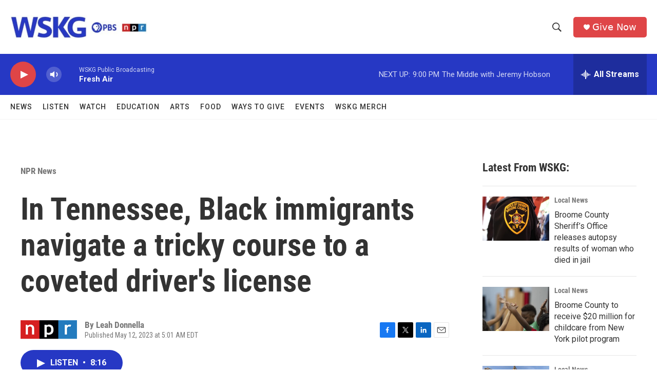

--- FILE ---
content_type: text/html
request_url: https://apps.npr.org/dailygraphics/graphics/memphis-20230510/?initialWidth=700&childId=responsive-embed-memphis-20230510&parentTitle=In%20Tennessee%2C%20Black%20immigrants%20navigate%20a%20tricky%20course%20to%20a%20coveted%20driver%27s%20license&parentUrl=https%3A%2F%2Fwww.wskg.org%2Fnpr-news%2Fnpr-news%2F2023-05-12%2Fin-tennessee-black-immigrants-navigate-a-tricky-course-to-a-coveted-drivers-license
body_size: 3179
content:
<!doctype html>
<html lang="en">

<head>
    <meta charset="utf-8">
    <title>memphis-20230510</title>
    <meta name="viewport" content="width=device-width">
    <meta name="robots" content="noindex" />
    <base target="_blank">
    <link rel="stylesheet" href="./graphic.css">
    <script>window.GOOGLE_ANALYTICS_ID = "UA-5828686-75";</script>
    <!-- GDPR compliance -->
    <script src="https://apps.npr.org/gdpr/gdprCompliance.js"></script>
</head>
<body>


<h1>Without a car, getting around Memphis can be a<span class="widont">&nbsp;</span>struggle</h1>



<h2>New immigrants often pick up warehouse jobs — FedEx, Amazon, DHL, etc. — that tend to be on the fringes of the city. These jobs are not easy to reach by public transportation, and some shifts start or end after the buses stop<span class="widont">&nbsp;</span>running.</h2>


<div id="graphic" class="graphic" role="img"
  
>
    
<!-- Generated by ai2html v0.115.5 - 2023-05-11 00:52 -->
<!-- ai file: ai2html-map.ai -->
<style media="screen,print">
	#g-_ai2html-map-box ,
	#g-_ai2html-map-box .g-artboard {
		margin:0 auto;
	}
	#g-_ai2html-map-box p {
		margin:0;
	}
	#g-_ai2html-map-box .g-aiAbs {
		position:absolute;
	}
	#g-_ai2html-map-box .g-aiImg {
		position:absolute;
		top:0;
		display:block;
		width:100% !important;
	}
	#g-_ai2html-map-box .g-aiSymbol {
		position: absolute;
		box-sizing: border-box;
	}
	#g-_ai2html-map-box .g-aiPointText p { white-space: nowrap; }
	#g-_ai2html-map-xwide {
		position:relative;
		overflow:hidden;
	}
	#g-_ai2html-map-xwide p {
		font-family:'Lato', 'Helvetica Neue', 'Helvetica', 'Arial', sans-serif;
		font-weight:400;
		line-height:18px;
		opacity:1;
		letter-spacing:0.02em;
		font-size:14px;
		text-align:left;
		color:rgb(51,51,51);
		text-transform:none;
		padding-bottom:0;
		padding-top:0;
		mix-blend-mode:normal;
		font-style:normal;
		height:auto;
		position:static;
	}
	#g-_ai2html-map-xwide .g-pstyle0 {
		line-height:8px;
		height:8px;
		letter-spacing:0.04em;
		font-size:12px;
		text-align:center;
		color:rgb(128,130,133);
	}
	#g-_ai2html-map-xwide .g-pstyle1 {
		font-style:italic;
		line-height:15px;
		height:15px;
		letter-spacing:0.04em;
		font-size:13px;
		text-align:center;
		color:rgb(204,204,204);
	}
	#g-_ai2html-map-xwide .g-pstyle2 {
		font-style:italic;
		line-height:15px;
		height:15px;
		letter-spacing:0.04em;
		font-size:13px;
		text-align:center;
	}
	#g-_ai2html-map-xwide .g-pstyle3 {
		line-height:10px;
		height:10px;
		letter-spacing:0.04em;
		color:rgb(136,136,136);
	}
	#g-_ai2html-map-wide {
		position:relative;
		overflow:hidden;
	}
	#g-_ai2html-map-wide p {
		font-family:'Lato', 'Helvetica Neue', 'Helvetica', 'Arial', sans-serif;
		font-weight:400;
		line-height:17px;
		opacity:1;
		letter-spacing:0.02em;
		font-size:13px;
		text-align:left;
		color:rgb(51,51,51);
		text-transform:none;
		padding-bottom:0;
		padding-top:0;
		mix-blend-mode:normal;
		font-style:normal;
		height:auto;
		position:static;
	}
	#g-_ai2html-map-wide .g-pstyle0 {
		line-height:8px;
		height:8px;
		letter-spacing:0.04em;
		font-size:12px;
		text-align:center;
		color:rgb(128,130,133);
	}
	#g-_ai2html-map-wide .g-pstyle1 {
		font-style:italic;
		line-height:13px;
		height:13px;
		letter-spacing:0.04em;
		font-size:12px;
		text-align:center;
		color:rgb(204,204,204);
	}
	#g-_ai2html-map-wide .g-pstyle2 {
		font-style:italic;
		line-height:13px;
		height:13px;
		letter-spacing:0.04em;
		font-size:12px;
		text-align:center;
	}
	#g-_ai2html-map-wide .g-pstyle3 {
		line-height:10px;
		height:10px;
		letter-spacing:0.04em;
		font-size:14px;
		color:rgb(136,136,136);
	}
	#g-_ai2html-map-medium {
		position:relative;
		overflow:hidden;
	}
	#g-_ai2html-map-medium p {
		font-family:'Lato', 'Helvetica Neue', 'Helvetica', 'Arial', sans-serif;
		font-weight:400;
		line-height:17px;
		opacity:1;
		letter-spacing:0.02em;
		font-size:13px;
		text-align:left;
		color:rgb(51,51,51);
		text-transform:none;
		padding-bottom:0;
		padding-top:0;
		mix-blend-mode:normal;
		font-style:normal;
		height:auto;
		position:static;
	}
	#g-_ai2html-map-medium .g-pstyle0 {
		line-height:8px;
		height:8px;
		letter-spacing:0.04em;
		font-size:12px;
		text-align:center;
		color:rgb(128,130,133);
	}
	#g-_ai2html-map-medium .g-pstyle1 {
		font-style:italic;
		line-height:12px;
		height:12px;
		letter-spacing:0.04em;
		font-size:11px;
		text-align:center;
		color:rgb(204,204,204);
	}
	#g-_ai2html-map-medium .g-pstyle2 {
		font-style:italic;
		line-height:12px;
		height:12px;
		letter-spacing:0.04em;
		font-size:11px;
		text-align:center;
	}
	#g-_ai2html-map-medium .g-pstyle3 {
		line-height:10px;
		height:10px;
		letter-spacing:0.04em;
		font-size:14px;
		color:rgb(136,136,136);
	}
	#g-_ai2html-map-small {
		position:relative;
		overflow:hidden;
	}
	#g-_ai2html-map-small p {
		font-family:'Lato', 'Helvetica Neue', 'Helvetica', 'Arial', sans-serif;
		font-weight:400;
		line-height:15px;
		opacity:1;
		letter-spacing:0.02em;
		font-size:12px;
		text-align:left;
		color:rgb(51,51,51);
		text-transform:none;
		padding-bottom:0;
		padding-top:0;
		mix-blend-mode:normal;
		font-style:normal;
		height:auto;
		position:static;
	}
	#g-_ai2html-map-small .g-pstyle0 {
		line-height:8px;
		height:8px;
		letter-spacing:0.04em;
		font-size:10px;
		text-align:center;
		color:rgb(128,130,133);
	}
	#g-_ai2html-map-small .g-pstyle1 {
		line-height:10px;
		height:10px;
		letter-spacing:0.04em;
		font-size:11px;
		color:rgb(136,136,136);
	}

</style>

<div id="g-_ai2html-map-box" class="ai2html">

	<!-- Artboard: xwide -->
	<div id="g-_ai2html-map-xwide" class="g-artboard" style="min-width: 1000px;" data-aspect-ratio="1.574" data-min-width="1000">
<div style="padding: 0 0 63.5147% 0;"></div>
		<img id="g-_ai2html-map-xwide-img" class="g-_ai2html-map-xwide-img g-aiImg" alt="" src="img/_ai2html-map-xwide.jpg"/>
		<div id="g-ai0-1" class="g-annotations g-aiAbs" style="bottom:80.7159%;left:67.6572%;width:20.3%;">
			<p>Many new immigrants from Africa start out in the <span class="annot-binghampton">Binghampton</span> neighborhood of<span class="widont">&nbsp;</span>Memphis.</p>
		</div>
		<div id="g-ai0-2" class="g-annotations g-aiAbs" style="bottom:65.2507%;left:6.0838%;width:16.7%;">
			<p>Transit is concentrated around <span class="annot-downtown">Poplar Avenue</span>. Critics say the system is more efficient at getting people to and from downtown than to other parts of the sprawling<span class="widont">&nbsp;</span>city.</p>
		</div>
		<div id="g-ai0-3" class="g-annotations g-aiAbs g-aiPointText" style="top:25.8592%;margin-top:-4.2px;left:44.6856%;margin-left:-18.5px;width:37px;">
			<p class="g-pstyle0">40</p>
		</div>
		<div id="shadow-downtown" class="g-annotations g-aiAbs g-aiPointText" style="top:34.9059%;margin-top:-15.7px;left:33.3677%;margin-left:-42px;width:84px;">
			<p class="g-pstyle1">Downtown</p>
			<p class="g-pstyle1">Memphis</p>
		</div>
		<div id="place-downtown" class="g-annotations g-aiAbs g-aiPointText" style="top:34.9059%;margin-top:-15.7px;left:33.3677%;margin-left:-42px;width:84px;">
			<p class="g-pstyle2">Downtown</p>
			<p class="g-pstyle2">Memphis</p>
		</div>
		<div id="shadow-binghampton" class="g-annotations g-aiAbs g-aiPointText" style="top:40.9675%;margin-top:-8.2px;left:48.0427%;margin-left:-49px;width:98px;">
			<p class="g-pstyle1">Binghampton</p>
		</div>
		<div id="place-binghampton" class="g-annotations g-aiAbs g-aiPointText" style="top:40.9675%;margin-top:-8.2px;left:48.0427%;margin-left:-49px;width:98px;">
			<p class="g-pstyle2">Binghampton</p>
		</div>
		<div id="g-ai0-8" class="g-annotations g-aiAbs g-aiPointText" style="top:47.9014%;margin-top:-4.2px;left:66.1604%;margin-left:-22px;width:44px;">
			<p class="g-pstyle0">240</p>
		</div>
		<div id="g-ai0-9" class="g-annotations g-aiAbs g-aiPointText" style="top:59.3948%;margin-top:-4.2px;left:29.3662%;margin-left:-18px;width:36px;">
			<p class="g-pstyle0">55</p>
		</div>
		<div id="shadow-airport" class="g-annotations g-aiAbs g-aiPointText" style="top:72.2201%;margin-top:-30.7px;left:45.6125%;margin-left:-48px;width:96px;">
			<p class="g-pstyle1">Memphis</p>
			<p class="g-pstyle1">International</p>
			<p class="g-pstyle1">Airport</p>
			<p class="g-pstyle1">(MEM)</p>
		</div>
		<div id="place-airport" class="g-annotations g-aiAbs g-aiPointText" style="top:72.2201%;margin-top:-30.7px;left:45.6125%;margin-left:-48px;width:96px;">
			<p class="g-pstyle2">Memphis</p>
			<p class="g-pstyle2">International</p>
			<p class="g-pstyle2">Airport</p>
			<p class="g-pstyle2">(MEM)</p>
		</div>
		<div id="anno-fedex" class="g-annotations g-aiAbs" style="top:77.9347%;left:57.7095%;width:25.7%;">
			<p>By car, the <span class="annot-airport">FedEx hub</span> near the airport is about 20 minutes (or 8 miles) away from Binghampton. By bus, the trip can take an hour or more, involving transfers and long<span class="widont">&nbsp;</span>walks.</p>
		</div>
		<div id="g-ai0-13" class="g-xwide g-aiAbs g-aiPointText" style="top:90.7325%;margin-top:-5.3px;left:6.0838%;width:68px;">
			<p class="g-pstyle3">3 miles</p>
		</div>
	</div>

	<!-- Artboard: wide -->
	<div id="g-_ai2html-map-wide" class="g-artboard" style="min-width: 730px;max-width: 999px;max-height: 650px" data-aspect-ratio="1.537" data-min-width="730" data-max-width="999">
<div style="padding: 0 0 65.0685% 0;"></div>
		<img id="g-_ai2html-map-wide-img" class="g-_ai2html-map-wide-img g-aiImg" alt="" src="img/_ai2html-map-wide.jpg"/>
		<div id="g-ai1-1" class="g-annotations g-aiAbs" style="bottom:84.1094%;left:66.5191%;width:27.8082%;">
			<p>Many new immigrants from Africa start out in the <span class="annot-binghampton">Binghampton</span> neighborhood of<span class="widont">&nbsp;</span>Memphis.</p>
		</div>
		<div id="g-ai1-2" class="g-annotations g-aiAbs" style="bottom:66.2346%;left:1.527%;width:20.274%;">
			<p>Transit is concentrated around <span class="annot-downtown">Poplar Avenue</span>. Critics say the system is more efficient at getting people to and from downtown than to other parts of the sprawling<span class="widont">&nbsp;</span>city.</p>
		</div>
		<div id="g-ai1-3" class="g-annotations g-aiAbs g-aiPointText" style="top:24.0515%;margin-top:-4.2px;left:41.2255%;margin-left:-18.5px;width:37px;">
			<p class="g-pstyle0">40</p>
		</div>
		<div id="shadow-downtown" class="g-annotations g-aiAbs g-aiPointText" style="top:32.5578%;margin-top:-13.6px;left:30.0064%;margin-left:-39.5px;width:79px;">
			<p class="g-pstyle1">Downtown</p>
			<p class="g-pstyle1">Memphis</p>
		</div>
		<div id="place-downtown" class="g-annotations g-aiAbs g-aiPointText" style="top:32.5578%;margin-top:-13.6px;left:30.0064%;margin-left:-39.5px;width:79px;">
			<p class="g-pstyle2">Downtown</p>
			<p class="g-pstyle2">Memphis</p>
		</div>
		<div id="shadow-binghampton" class="g-annotations g-aiAbs g-aiPointText" style="top:40.4525%;margin-top:-7.1px;left:45.0169%;margin-left:-46px;width:92px;">
			<p class="g-pstyle1">Binghampton</p>
		</div>
		<div id="place-binghampton" class="g-annotations g-aiAbs g-aiPointText" style="top:40.4525%;margin-top:-7.1px;left:45.0169%;margin-left:-46px;width:92px;">
			<p class="g-pstyle2">Binghampton</p>
		</div>
		<div id="g-ai1-8" class="g-annotations g-aiAbs g-aiPointText" style="top:47.6304%;margin-top:-4.2px;left:66.4202%;margin-left:-22px;width:44px;">
			<p class="g-pstyle0">240</p>
		</div>
		<div id="g-ai1-9" class="g-annotations g-aiAbs g-aiPointText" style="top:59.2093%;margin-top:-4.2px;left:25.4146%;margin-left:-18px;width:36px;">
			<p class="g-pstyle0">55</p>
		</div>
		<div id="shadow-airport" class="g-annotations g-aiAbs g-aiPointText" style="top:73.6104%;margin-top:-26.6px;left:44.5797%;margin-left:-45.5px;width:91px;">
			<p class="g-pstyle1">Memphis</p>
			<p class="g-pstyle1">International</p>
			<p class="g-pstyle1">Airport</p>
			<p class="g-pstyle1">(MEM)</p>
		</div>
		<div id="place-airport" class="g-annotations g-aiAbs g-aiPointText" style="top:73.6104%;margin-top:-26.6px;left:44.5797%;margin-left:-45.5px;width:91px;">
			<p class="g-pstyle2">Memphis</p>
			<p class="g-pstyle2">International</p>
			<p class="g-pstyle2">Airport</p>
			<p class="g-pstyle2">(MEM)</p>
		</div>
		<div id="anno-fedex" class="g-annotations g-aiAbs" style="top:75.5789%;left:54.8615%;width:28.7671%;">
			<p>By car, the <span class="annot-airport">FedEx hub</span> near the airport is about 20 minutes (or 8 miles) away from Binghampton. By bus, the trip can take an hour or more, involving transfers and long<span class="widont">&nbsp;</span>walks.</p>
		</div>
		<div id="g-ai1-13" class="g-wide g-aiAbs g-aiPointText" style="top:92.9021%;margin-top:-5.3px;left:1.527%;width:68px;">
			<p class="g-pstyle3">3 miles</p>
		</div>
	</div>

	<!-- Artboard: medium -->
	<div id="g-_ai2html-map-medium" class="g-artboard" style="min-width: 500px;max-width: 729px;max-height: 618px" data-aspect-ratio="1.179" data-min-width="500" data-max-width="729">
<div style="padding: 0 0 84.8363% 0;"></div>
		<img id="g-_ai2html-map-medium-img" class="g-_ai2html-map-medium-img g-aiImg" alt="" src="img/_ai2html-map-medium.jpg"/>
		<div id="g-ai2-1" class="g-annotations_copy g-aiAbs" style="bottom:61.4203%;left:0.4539%;width:26%;">
			<p>Transit is concentrated around <span class="annot-downtown">Poplar Avenue</span>. Critics say the system is more efficient at getting people to and from downtown than to other parts of the sprawling<span class="widont">&nbsp;</span>city.</p>
		</div>
		<div id="g-ai2-2" class="g-annotations_copy g-aiAbs" style="bottom:74.0464%;left:68.9373%;width:30.2%;">
			<p>Many new immigrants from Africa start out in the <span class="annot-binghampton">Binghampton</span> neighborhood of<span class="widont">&nbsp;</span>Memphis.</p>
		</div>
		<div id="g-ai2-3" class="g-annotations_copy g-aiAbs g-aiPointText" style="top:31.6479%;margin-top:-4.2px;left:43.2426%;margin-left:-18.5px;width:37px;">
			<p class="g-pstyle0">40</p>
		</div>
		<div id="shadow-downtown" class="g-annotations_copy g-aiAbs g-aiPointText" style="top:36.9171%;margin-top:-12.6px;left:30.7039%;margin-left:-37px;width:74px;">
			<p class="g-pstyle1">Downtown</p>
			<p class="g-pstyle1">Memphis</p>
		</div>
		<div id="place-downtown" class="g-annotations_copy g-aiAbs g-aiPointText" style="top:36.9171%;margin-top:-12.6px;left:30.7039%;margin-left:-37px;width:74px;">
			<p class="g-pstyle2">Downtown</p>
			<p class="g-pstyle2">Memphis</p>
		</div>
		<div id="shadow-binghampton" class="g-annotations_copy g-aiAbs g-aiPointText" style="top:43.9895%;margin-top:-6.6px;left:48.3492%;margin-left:-43.5px;width:87px;">
			<p class="g-pstyle1">Binghampton</p>
		</div>
		<div id="place-binghampton" class="g-annotations_copy g-aiAbs g-aiPointText" style="top:43.9895%;margin-top:-6.6px;left:48.3492%;margin-left:-43.5px;width:87px;">
			<p class="g-pstyle2">Binghampton</p>
		</div>
		<div id="g-ai2-8" class="g-annotations_copy g-aiAbs g-aiPointText" style="top:46.5%;margin-top:-4.2px;left:67.7554%;margin-left:-22px;width:44px;">
			<p class="g-pstyle0">240</p>
		</div>
		<div id="g-ai2-9" class="g-annotations_copy g-aiAbs g-aiPointText" style="top:57.8159%;margin-top:-4.2px;left:25.7555%;margin-left:-18px;width:36px;">
			<p class="g-pstyle0">55</p>
		</div>
		<div id="place-airport" class="g-annotations_copy g-aiAbs g-aiPointText" style="top:71.5721%;margin-top:-24.6px;left:45.6038%;margin-left:-42.5px;width:85px;">
			<p class="g-pstyle2">Memphis</p>
			<p class="g-pstyle2">International</p>
			<p class="g-pstyle2">Airport</p>
			<p class="g-pstyle2">(MEM)</p>
		</div>
		<div id="shadow-airport" class="g-annotations_copy g-aiAbs g-aiPointText" style="top:71.5721%;margin-top:-24.6px;left:45.6038%;margin-left:-42.5px;width:85px;">
			<p class="g-pstyle1">Memphis</p>
			<p class="g-pstyle1">International</p>
			<p class="g-pstyle1">Airport</p>
			<p class="g-pstyle1">(MEM)</p>
		</div>
		<div id="anno-fedex" class="g-annotations_copy g-aiAbs" style="top:75.4394%;left:59.9906%;width:39.4%;">
			<p>By car, the <span class="annot-airport">FedEx hub</span> near the airport is about 20 minutes (or 8 miles) away from Binghampton. By bus, the trip can take an hour or more, involving transfers and long<span class="widont">&nbsp;</span>walks.</p>
		</div>
		<div id="g-ai2-13" class="g-medium g-aiAbs g-aiPointText" style="top:86.8226%;margin-top:-5.3px;left:0.4539%;width:68px;">
			<p class="g-pstyle3">3 miles</p>
		</div>
	</div>

	<!-- Artboard: small -->
	<div id="g-_ai2html-map-small" class="g-artboard" style="max-width: 499px;max-height: 680px" data-aspect-ratio="0.734" data-min-width="0" data-max-width="499">
<div style="padding: 0 0 136.2195% 0;"></div>
		<img id="g-_ai2html-map-small-img" class="g-_ai2html-map-small-img g-aiImg" alt="" src="img/_ai2html-map-small.jpg"/>
		<div id="g-ai3-1" class="g-annotations_copy_2 g-aiAbs" style="bottom:71.5814%;left:0.3333%;width:46.6667%;">
			<p>Transit is concentrated around <span class="annot-downtown">Poplar Avenue</span>. Critics say the system is more efficient at getting people to and from downtown than to other parts of the sprawling<span class="widont">&nbsp;</span>city.</p>
		</div>
		<div id="g-ai3-2" class="g-annotations_copy_2 g-aiAbs" style="bottom:71.5813%;left:53%;width:46.6667%;">
			<p>Many new immigrants from Africa start out in the <span class="annot-binghampton">Binghampton</span> neighborhood of<span class="widont">&nbsp;</span>Memphis.</p>
		</div>
		<div id="g-ai3-3" class="g-annotations_copy_2 g-aiAbs g-aiPointText" style="top:40.9152%;margin-top:-4.2px;left:43.0565%;margin-left:-17.5px;width:35px;">
			<p class="g-pstyle0">40</p>
		</div>
		<div id="g-ai3-4" class="g-annotations_copy_2 g-aiAbs g-aiPointText" style="top:49.9693%;margin-top:-4.2px;left:66.7588%;margin-left:-20.5px;width:41px;">
			<p class="g-pstyle0">240</p>
		</div>
		<div id="g-ai3-5" class="g-annotations_copy_2 g-aiAbs g-aiPointText" style="top:65.3856%;margin-top:-4.2px;left:39.4031%;margin-left:-17px;width:34px;">
			<p class="g-pstyle0">55</p>
		</div>
		<div id="anno-fedex" class="g-annotations_copy_2 g-aiAbs" style="top:73.4109%;left:32.4857%;width:66.6667%;">
			<p>By car, the <span class="annot-airport">FedEx hub</span> near the airport is about 20 minutes (or 8 miles) away from Binghampton. By bus, the trip can take an hour or more, involving transfers and long<span class="widont">&nbsp;</span>walks.</p>
		</div>
		<div id="g-ai3-7" class="g-small g-aiAbs g-aiPointText" style="top:78.8493%;margin-top:-5.2px;left:0.3333%;width:58px;">
			<p class="g-pstyle1">3 miles</p>
		</div>
	</div>

</div>

<!-- End ai2html - 2023-05-11 00:52 -->

</div>



<div class="footer">
  <p>Source: <a href="https://www.census.gov/geographies/mapping-files/time-series/geo/tiger-line-file.html">Census Bureau TIGER/Line shapefiles (2022)</a>, <a href="https://data.memphistn.gov/dataset/Community-Neighborhoods-Boundaries/nuid-ktid">Memphis Data Hub</a>, Memphis Area Transit Authority via Google Maps</p>
  <p>Credit: Leah Donnella and Alyson Hurt/NPR</p>
</div>

<script src="./graphic.js"></script>

</body>
</html>

--- FILE ---
content_type: text/css
request_url: https://apps.npr.org/dailygraphics/graphics/memphis-20230510/graphic.css
body_size: 1315
content:
* {
  box-sizing: border-box;
  -webkit-tap-highlight-color: transparent;
}
html {
  -webkit-text-size-adjust: none;
}
body {
  margin: 0;
  padding: 33px 0;
  font: 14px/1.4 'Helvetica Neue', 'Helvetica', 'Arial', sans-serif;
  color: #555;
  touch-action: manipulation;
}
img,
svg {
  max-width: 100%;
}
h1 {
  margin: 0 0 33px 0;
  font-size: 20px;
  color: #666;
  font-family: 'Lato', 'Helvetica Neue', 'Helvetica', 'Arial', sans-serif;
  font-weight: normal;
  line-height: 1.3;
  font-weight: 400;
  -webkit-font-smoothing: antialiased;
}
h2 {
  font-weight: normal;
  color: #777;
  font-size: 12px;
  margin: -22px 0 22px 0;
  line-height: 1.6;
}
h3 {
  font-family: 'Source Sans Pro', 'Helvetica Neue', 'Helvetica', 'Arial', sans-serif;
  font-weight: 600;
  letter-spacing: 0.01em;
  text-transform: uppercase;
  letter-spacing: 0.05em;
  -webkit-font-smoothing: antialiased;
  margin: 0 0 15px 0;
  padding-top: 0;
  line-height: 1.2;
  font-size: 12px;
  color: #333;
}
.nowrap {
  white-space: nowrap;
}
.footnotes {
  margin-bottom: 20px;
}
.footnotes h4 {
  margin: 2px 0 7px 0;
  color: #666;
  font-size: 11px;
}
.footnotes p,
.footer p {
  margin: 2px 0 0 0;
  font-size: 11px;
  line-height: 1.7;
  color: #999;
}
.footer p {
  font-style: italic;
}
.footer p em {
  font-style: normal;
}
.footnotes p strong {
  color: #666;
}
a,
a:link,
a:visited {
  color: #4774CC;
  text-decoration: none;
}
a:hover,
a:active {
  color: #bccae5;
}
.graphic-wrapper {
  position: relative;
}
.graphic {
  position: relative;
  margin-bottom: 11px;
}
.graphic::after {
  content: "";
  display: block;
  height: 0;
  clear: both;
}
.graphic img {
  max-width: 100%;
  height: auto;
}
.key {
  margin: -11px 0 33px 0;
  padding: 0;
  list-style-type: none;
}
.key .key-item {
  display: inline-block;
  margin: 0 18px 0 0;
  padding: 0;
  line-height: 15px;
}
.key .key-item b {
  display: inline-block;
  width: 15px;
  height: 15px;
  margin-right: 6px;
  float: left;
}
.key .key-item label {
  white-space: nowrap;
  font-size: 12px;
  color: #666;
  font-weight: normal;
  -webkit-font-smoothing: antialiased;
}
svg {
  overflow: hidden;
}
.axis {
  font-size: 11px;
  -webkit-font-smoothing: antialiased;
  fill: #999;
}
.axis path,
.axis line {
  fill: none;
  stroke: #ccc;
  shape-rendering: crispEdges;
}
.axis.y path {
  display: none;
}
.axis.y .tick line {
  display: none;
}
.grid path {
  display: none;
}
.grid .tick {
  stroke: #eee;
  color: #eee;
  stroke-width: 1px;
  shape-rendering: crispEdges;
}
.grid.y g:first-child line {
  display: none;
}
.zero-line {
  stroke: #666;
  stroke-width: 1px;
  shape-rendering: crispEdges;
}
line,
rect {
  shape-rendering: crispEdges;
}
.bars rect {
  fill: #17807E;
}
.labels {
  position: absolute;
  margin: 0;
  padding: 0;
  list-style-type: none;
  border: none;
}
.labels li {
  position: absolute;
  text-align: right;
  font-size: 12px;
  line-height: 1.3;
  color: #666;
  display: table;
  -webkit-font-smoothing: antialiased;
}
.labels li span {
  display: table-cell;
  vertical-align: middle;
}
.value text {
  font-size: 10px;
  -webkit-font-smoothing: antialiased;
}
.value text.in {
  fill: #fff;
}
.value text.out {
  fill: #999;
}
body.hp {
  padding-top: 0;
  padding-bottom: 10px;
}
body.childlink {
  margin-left: auto;
  margin-right: auto;
  max-width: 800px;
}
img:not([alt]) {
  outline: 3px solid red;
}
[role="img"] img:not([alt]) {
  outline: none;
}
.sr-only {
  opacity: 0;
  position: absolute;
  left: -1000px;
  clip: inset(0, 0, 0, 0);
  width: 1px;
  height: 1px;
}
.graphic img {
  pointer-events: none;
}
@media screen and (min-width: 1000px) {
  #g-_ai2html-map-small,
  #g-_ai2html-map-medium,
  #g-_ai2html-map-wide {
    display: none;
  }
}
@media screen and (max-width: 999px) and (min-width: 730px) {
  #g-_ai2html-map-small,
  #g-_ai2html-map-medium,
  #g-_ai2html-map-xwide {
    display: none;
  }
}
@media screen and (max-width: 729px) and (min-width: 500px) {
  #g-_ai2html-map-small,
  #g-_ai2html-map-wide,
  #g-_ai2html-map-xwide {
    display: none;
  }
}
@media screen and (max-width: 499px) {
  #g-_ai2html-map-medium,
  #g-_ai2html-map-wide,
  #g-_ai2html-map-xwide {
    display: none;
  }
}
h1,
h2 {
  margin-left: auto;
  margin-right: auto;
  max-width: 650px;
  text-align: center;
}
.footnotes,
.footer {
  margin-left: auto;
  margin-right: auto;
  max-width: 650px;
}
#anno-fedex {
  background: rgba(255, 255, 255, 0.8);
  padding: 5px;
}
#shadow-binghampton,
#shadow-downtown,
#shadow-airport {
  -webkit-text-stroke-width: 3px;
  -webkit-text-stroke-color: #eee;
}
.annot-binghampton {
  font-weight: 900;
  color: #eab60f;
}
.annot-downtown {
  font-weight: 900;
  color: #E38D2C;
}
.annot-airport {
  font-weight: 900;
  color: #D8472B;
}


--- FILE ---
content_type: application/javascript
request_url: https://apps.npr.org/dailygraphics/graphics/memphis-20230510/graphic.js
body_size: 4156
content:
(function (global, factory) {
  typeof exports === 'object' && typeof module !== 'undefined' ? module.exports = factory() :
  typeof define === 'function' && define.amd ? define(factory) :
  (global = typeof globalThis !== 'undefined' ? globalThis : global || self, global.dailygraphics = factory());
})(this, (function () { 'use strict';

  var graphic = {};

  var classify = function (str) {
    return (str + "").toLowerCase().replace(/\s+/g, '-') // Replace spaces with -
    .replace(/[^\w\-]+/g, '') // Remove all non-word chars
    .replace(/\-\-+/g, '-') // Replace multiple - with single -
    .replace(/^-+/, '') // Trim - from start of text
    .replace(/-+$/, ''); // Trim - from end of text
  };

  var colors = {
    "red1": "#6C2315",
    "red2": "#A23520",
    "red3": "#D8472B",
    "red4": "#E27560",
    "red5": "#ECA395",
    "red6": "#F5D1CA",
    "orange1": "#714616",
    "orange2": "#AA6A21",
    "orange3": "#E38D2C",
    "orange4": "#EAAA61",
    "orange5": "#F1C696",
    "orange6": "#F8E2CA",
    "yellow1": "#77631B",
    "yellow2": "#B39429",
    "yellow3": "#EFC637",
    "yellow4": "#F3D469",
    "yellow5": "#F7E39B",
    "yellow6": "#FBF1CD",
    "teal1": "#0B403F",
    "teal2": "#11605E",
    "teal3": "#17807E",
    "teal4": "#51A09E",
    "teal5": "#8BC0BF",
    "teal6": "#C5DFDF",
    "blue1": "#28556F",
    "blue2": "#3D7FA6",
    "blue3": "#51AADE",
    "blue4": "#7DBFE6",
    "blue5": "#A8D5EF",
    "blue6": "#D3EAF7"
  };

  var fmtComma = s => s.toLocaleString("en-US").replace(/\.0+$/, "");

  var getAPMonth$1 = function (date) {
    var apMonths = ["Jan.", "Feb.", "March", "April", "May", "June", "July", "Aug.", "Sept.", "Oct.", "Nov.", "Dec."];
    var thisMonth = date.getMonth();
    return apMonths[thisMonth];
  };

  // Given November 7, 1981...

  var getAPMonth = getAPMonth$1;
  var formatters = {
    // 81
    yearAbbrev: d => (d.getFullYear() + "").slice(-2),
    // 1981
    yearFull: d => d.getFullYear(),
    // 7, 1981
    dayYear: d => d.getDate() + ", " + d.getFullYear(),
    // Nov. 7
    monthDay: d => getAPMonth(d) + " " + d.getDate(),
    // Nov. 7, 1981
    dateFull: d => getAPMonth(d) + " " + formatters.dayYear(d)
  };
  var formatDate = formatters;

  var formatStyle = function (props) {
    var s = "";
    for (var key in props) {
      s += `${key}: ${props[key].toString()}; `;
    }
    return s;
  };

  var getLocation = function (href) {
    var l = document.createElement("a");
    l.href = href;
    return l;
  };

  var getParameterByName$2 = function (name) {
    return new URLSearchParams(window.location.search).get(name);
  };

  /*
   * Checks if we are in production based on the url hostname
   * When embedded with pym it checks the parentUrl param
   * - If a url is given checks that
   * - If no url is given checks window.location.href
   */
  var isProduction = function () {
    let u = arguments.length > 0 && arguments[0] !== undefined ? arguments[0] : window.location.href;
    var url = new URL(u);
    var parentURL = url.searchParams.get("parentUrl");
    if (parentURL) {
      var parent = new URL(parentURL);
      return !parent.hostname.match(/^localhost|^stage-|^www-s1/i);
    }
    return true;
  };

  var makeTranslate = (x, y) => `translate(${x}, ${y})`;

  var urlToLocation$1 = function (url) {
    var a = document.createElement('a');
    a.href = url;
    return a;
  };

  /*
  * Wrap a block of SVG text to a given width
  * adapted from http://bl.ocks.org/mbostock/7555321
  */
  var wrapText = function (texts, width, lineHeight) {
    var eachText = function (text) {
      // work with arrays as well
      var words = text.textContent.split(/\s+/).reverse();
      var word = null;
      var line = [];
      var lineNumber = 0;
      var x = text.getAttribute("x") || 0;
      var y = text.getAttribute("y") || 0;
      var dx = parseFloat(text.getAttribute("dx")) || 0;
      var dy = parseFloat(text.getAttribute("dy")) || 0;
      text.textContent = "";
      var NS = "http://www.w3.org/2000/svg";
      var tspan = document.createElementNS(NS, "tspan");
      text.appendChild(tspan);
      var attrs = {
        x,
        y,
        dx: dx + "px",
        dy: dy + "px"
      };
      for (var k in attrs) {
        tspan.setAttribute(k, attrs[k]);
      }
      while (word = words.pop()) {
        line.push(word);
        tspan.textContent = line.join(" ");
        if (tspan.getComputedTextLength() > width) {
          line.pop();
          tspan.textContent = line.join(" ");
          line = [word];
          lineNumber += 1;
          tspan = document.createElementNS(NS, "tspan");
          text.appendChild(tspan);
          var attrs = {
            x,
            y,
            dx: dx + "px",
            dy: lineNumber * lineHeight + dy + "px"
          };
          for (var k in attrs) {
            tspan.setAttribute(k, attrs[k]);
          }
          tspan.textContent = word;
        }
      }
    };

    // convert D3 to array
    if ("each" in texts) {
      // call D3-style
      texts = texts.nodes();
    }
    texts.forEach(eachText);
  };

  /*
   * Basic Javascript helpers used in analytics.js and graphics code.
   */
  var helpers = {
    classify: classify,
    COLORS: colors,
    fmtComma: fmtComma,
    formatDate: formatDate,
    formatStyle: formatStyle,
    getAPMonth: getAPMonth$1,
    getLocation: getLocation,
    getParameterByName: getParameterByName$2,
    isProduction: isProduction,
    makeTranslate: makeTranslate,
    urlToLocation: urlToLocation$1,
    wrapText: wrapText
  };

  /*
  These strings, e.g. 'C0001', come from OneTrust, and can be edited in the "categorizations" section of OneTrust's app.
  Be sure to update this file if you make changes in OneTrust's app.
  This file also exists in the DM and ID/Auth codebases
   */
  const STRICTLY_NECESSARY = 'C0001';
  const PERFORMANCE_AND_ANALYTICS = 'C0002';
  const FUNCTIONAL = 'C0003';
  const TARGETING_AND_SPONSOR = 'C0004';
  const SOCIAL_MEDIA = 'C0005';
  function hasConsentedTo(category) {
    // checking for "window" because this could run in a windowless unit-test environment
    if (window && typeof window.OnetrustActiveGroups !== 'undefined') {
      return window.OnetrustActiveGroups.split(',').includes(category);
    }
    return true;
  }
  var dataConsent = {
    STRICTLY_NECESSARY,
    PERFORMANCE_AND_ANALYTICS,
    FUNCTIONAL,
    TARGETING_AND_SPONSOR,
    SOCIAL_MEDIA,
    hasConsentedTo
  };

  /*
   * Module for tracking standardized analytics.
   */
  var {
    getParameterByName: getParameterByName$1,
    urlToLocation
  } = helpers;
  var DataConsent = dataConsent;
  (function () {
    var googleAnalyticsAlreadyInitialized = false;

    /*
     * Google Analytics
     */
    var DIMENSION_PARENT_URL = 'dimension1';
    var DIMENSION_PARENT_HOSTNAME = 'dimension2';
    var DIMENSION_PARENT_INITIAL_WIDTH = 'dimension3';
    var setupGoogle = function () {
      // Bail early if opted out of Performance and Analytics consent groups
      if (!DataConsent.hasConsentedTo(DataConsent.PERFORMANCE_AND_ANALYTICS)) return;
      (function (i, s, o, g, r, a, m) {
        i['GoogleAnalyticsObject'] = r;
        i[r] = i[r] || function () {
          (i[r].q = i[r].q || []).push(arguments);
        }, i[r].l = 1 * new Date();
        a = s.createElement(o), m = s.getElementsByTagName(o)[0];
        a.async = 1;
        a.src = g;
        m.parentNode.insertBefore(a, m);
      })(window, document, 'script', 'https://www.google-analytics.com/analytics.js', 'ga');
      ga('create', window.GOOGLE_ANALYTICS_ID, 'auto');

      // By default Google tracks the query string, but we want to ignore it.
      var location = window.location.protocol + '//' + window.location.hostname + window.location.pathname;
      ga('set', 'location', location);
      ga('set', 'page', window.location.pathname);

      // Custom dimensions & metrics
      var parentUrl = getParameterByName$1('parentUrl') || '';
      var parentHostname = '';
      if (parentUrl) {
        parentHostname = urlToLocation(parentUrl).hostname;
      }
      var initialWidth = getParameterByName$1('initialWidth') || '';
      var customData = {};
      customData[DIMENSION_PARENT_URL] = parentUrl;
      customData[DIMENSION_PARENT_HOSTNAME] = parentHostname;
      customData[DIMENSION_PARENT_INITIAL_WIDTH] = initialWidth;

      // Track pageview
      ga('send', 'pageview', customData);
      googleAnalyticsAlreadyInitialized = true;
    };

    /*
     * Event tracking.
     */
    var trackEvent = function (eventName, label, value) {
      // Bail early if opted out of Performance and Analytics consent groups
      if (!DataConsent.hasConsentedTo(DataConsent.PERFORMANCE_AND_ANALYTICS)) return;
      var eventData = {
        'hitType': 'event',
        'eventCategory': document.title,
        'eventAction': eventName
      };
      if (label) {
        eventData['eventLabel'] = label;
      }
      if (value) {
        eventData['eventValue'] = value;
      }

      // Track details about the parent with each event
      var parentUrl = getParameterByName$1('parentUrl') || '';
      var parentHostname = '';
      if (parentUrl) {
        parentHostname = urlToLocation(parentUrl).hostname;
      }
      eventData[DIMENSION_PARENT_URL] = parentUrl;
      eventData[DIMENSION_PARENT_HOSTNAME] = parentHostname;
      ga('send', eventData);
    };
    setupGoogle();

    // Listen for DataConsentChanged event
    document.addEventListener('npr:DataConsentChanged', () => {
      // Bail early if GA's already been set up
      if (googleAnalyticsAlreadyInitialized) return;

      // When a user opts into performance and analytics cookies, initialize GA
      if (DataConsent.hasConsentedTo(DataConsent.PERFORMANCE_AND_ANALYTICS)) {
        setupGoogle();
      }
    });
    return {
      'trackEvent': trackEvent
    };
  })();

  var {
    getParameterByName
  } = helpers;
  var pym_1 = new Promise(ok => {
    var url = "https://pym.nprapps.org/pym.v1.min.js";
    var script = document.createElement("script");
    script.src = url;
    document.head.appendChild(script);
    script.onload = function () {
      var child = new pym.Child();

      // child.onMessage("on-screen", function(bucket) {
      //   analytics.trackEvent("on-screen", bucket);
      // });
      // child.onMessage("scroll-depth", function(data) {
      //   data = JSON.parse(data);
      //   analytics.trackEvent("scroll-depth", data.percent, data.seconds);
      // });

      ok(child);
    };
  });
  switch (getParameterByName("mode")) {
    // Homepage (if someone clicked the "This code will be embedded
    // on the NPR homepage." checkbox when pulling the embed code.)
    case "hp":
      document.body.classList.add("hp");
      isHomepage = true;
      break;
    // Direct links to the child page (iOS app workaround link)
    case "childlink":
      document.body.classList.add("childlink");
      break;
  }

  var url = "https://apps.npr.org/dailygraphics/graphics/fonts/js/lib/webfont.js";
  var script = document.createElement("script");
  script.src = url;
  document.head.appendChild(script);
  script.onload = function () {
    WebFont.load({
      custom: {
        families: ['Lato:n4,n9,i4,i9', 'Source+Sans+Pro:n6'],
        urls: ['https://s.npr.org/templates/css/fonts/Lato.css', 'https://s.npr.org/templates/css/fonts/SourceSansPro.css']
      },
      timeout: 10000
    });
  };

  ({
    isMobile: window.matchMedia("(max-width: 500px)"),
    isDesktop: window.matchMedia("(min-width: 501px)")
  });

  var pym$1 = pym_1;
  var onWindowLoaded = function () {
    pym$1.then(child => {
      child.sendHeight();
      window.addEventListener("resize", () => child.sendHeight());
    });
  };

  // Initially load the graphic
  // wait for images to load. see: https://developer.mozilla.org/en-US/docs/Web/API/Window/load_event
  window.addEventListener("load", onWindowLoaded);

  return graphic;

}));

//# sourceMappingURL=./graphic.js.map